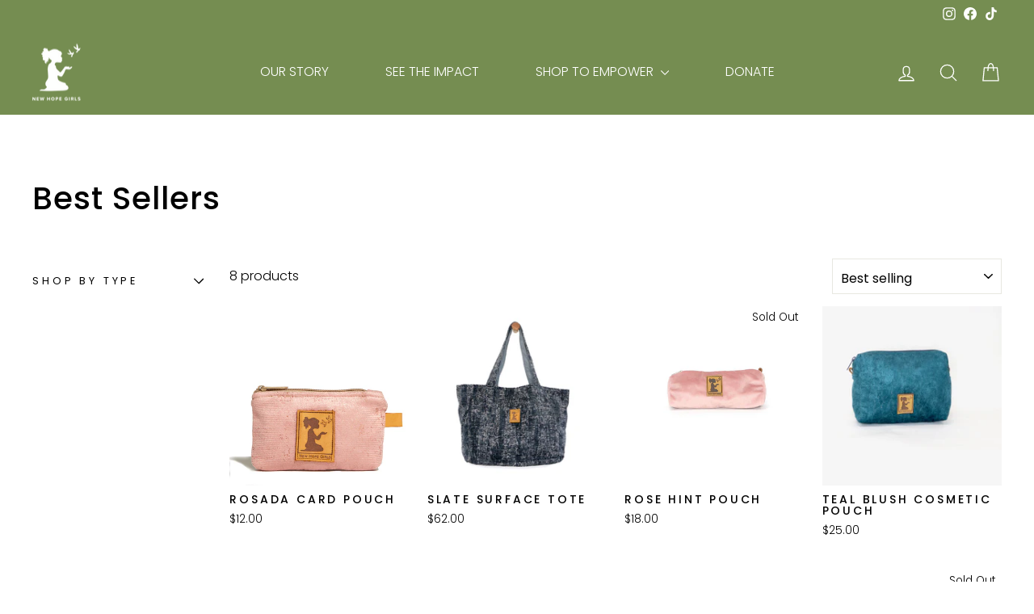

--- FILE ---
content_type: application/x-javascript
request_url: https://app.sealsubscriptions.com/shopify/public/status/shop/newhopegirls.myshopify.com.js?1768869074
body_size: -264
content:
var sealsubscriptions_settings_updated='1768833142c';